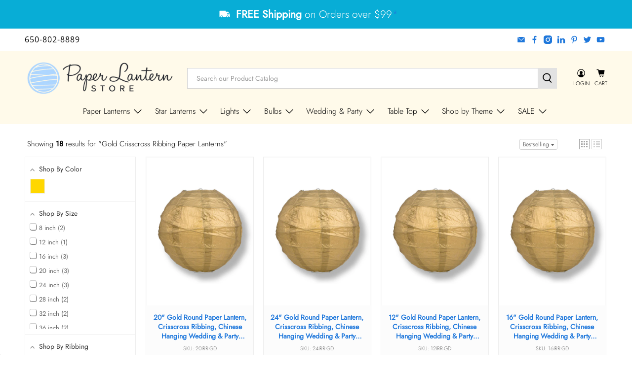

--- FILE ---
content_type: application/javascript; charset=utf-8
request_url: https://searchanise-ef84.kxcdn.com/preload_data.9L1e6I5v9L.js
body_size: 9105
content:
window.Searchanise.preloadedSuggestions=['nylon lanterns','mercury glass ornaments','parasol umbrella','paper lanterns','mercury glass','hand fans','star lanterns','paper lantern','white paper lanterns','nylon lantern','string lights','paper flowers','star lantern','christmas ornaments','luminary bag lights','paper parasols','outdoor lanterns nylon','20 inch paper lantern','halloween lanterns','paper fans','paper parasol','silk lantern','paper umbrellas','candle holder','pink lantern','hand fan','outdoor lanterns','glass bottles','silk lanterns','moravian star','pom poms','green paper lanterns','blue paper lantern','battery operated lanterns','christmas lanterns','red paper lanterns','red lantern','24 inch paper lantern','battery operated lights','pom pom','fairy lights','chinese lanterns','pink lanterns','paper star lantern','white paper lantern','gold lanterns','orange paper lanterns','16 inch paper lantern','lantern lights','black lantern','rose gold','paper star','mercury glass ornament','face mask','yellow paper lanterns','white lantern','rose quartz','cherry blossom','blue lantern','purple paper lantern','chinese new year','beige paper lantern','mason jars','6 inch paper lanterns','paper flower','mercury ornaments','white lanterns','votive holder','glass bottle','paper lantern lights','blue lanterns','oval paper lantern','paper umbrella','baby shower','gold paper lanterns','led lights','table runners','paper snowflake','paper fan','yellow lantern','japanese lanterns','red lanterns','crepe paper','pink paper lantern','tissue paper flowers','bud vases','paper stars','36 paper lanterns','fine line','solar lanterns','purple lanterns','14 inch paper lanterns','floor lamp','tea lights','tissue paper poms','weatherproof star','marquee light letter','saturn paper lantern','luminary bag','serenity blue','18 inch paper lantern','bud vase','large paper lanterns','vintage glass bottle','pendant cord','green lanterns','ivory paper lanterns','gold lantern','remote controlled lights','square paper lanterns','green lantern','12 inch lanterns','green paper lantern','24 paper lantern','led lanterns','48 inch lantern','bulk pack','votive holders','table runner','string light','weatherproof lanterns','red paper lantern','cylinder lanterns','disco ball','glass ornaments','lamp cord','blue paper lanterns','remote control','candle holders','snowflake stars','8 inch round lantern','honeycomb balls','mason jar light','black paper lantern','unique shaped paper lanterns','white star lantern','hot air balloon','solar operated','outdoor string lights','metal lantern','candle lantern','round paper lanterns','oval lantern','shimmering nylon lantern','white nylon lanterns','30 round paper lanterns','gold star','orange lanterns','paper hand fans','white star','outdoor lantern','vietnamese silk lantern','hot air balloon lanterns','lace lantern','orange lantern','30 inch paper lantern','beehive lantern','table lamp','water blue','outdoor lights','best sellers','nylon parasol','face masks','navy blue lanterns','gold mercury glass','hot pink','chinese lantern','bar coaster sticker','snowflake lanterns','teal paper lanterns','paddle fans','brown paper lantern','42 inch paper lanterns','turquoise paper lantern','round paper lantern','24 paper lanterns','paper star lanterns','yellow paper lantern','led light bulbs','outdoor single socket','cherry blossom lanterns','beige lantern','white parasol','paper lantern 12 in','pennant banner','e12 light bulb','paper parasol umbrella','48ft string outdoor lights','silver mercury glass','4 inch paper lantern','patterned paper lanterns','navy blue','bulk assorted','orange paper lantern','solar lights','party pack','4th of july','fantado moonbright','lavender paper lantern','halloween lantern','jumbo paper lanterns','lamp shade','mercury ornament','lights for paper lanterns','crisscross paper lantern','accordion paper lantern','4 paper lantern','black and white','pink paper lanterns','cord kit','baby blue','gold paper lantern','patterned lanterns','battery operated','lunar new year','mini lanterns','sea green','hardwire ceiling pendant light fixture cord kit','japanese paper lanterns','36 paper lantern','tissue paper','lime green','moon lantern','mini ornaments','vintage glass','paddle fan','lighting kit','triple socket','ivory lantern','pendant light cord','christmas lights','purple lantern','glass vase','light blue paper lantern','silk fans','christmas ornament','blue and white','large paper lantern','blowout sale','lantern light','weather proof','mardi gras','omni360 omni-directional','marquee letter','emerald green','table top','metal lanterns','table top lantern','nylon parasols','mason jar lights','sky lanterns','dark blue','mercury glass vase','30 paper lantern','black paper lanterns','black lanterns','mercury glass candle holder','16 inch paper lanterns','star paper lanterns','dahlia paper star lantern','fabric lanterns','12 inch white paper lanterns','christmas paper lanterns','light kit','silver paper lanterns','square lanterns','paper lantern string lights','fall paper lanterns','silk hand fans','pendant light','football lanterns','fuchsia paper lanterns','plastic lanterns','paper lanterns with lights','mint green','table lantern','small lanterns','led string lights','pink parasol','42 paper lantern','wire expanders for paper lanterns','garlands and banners','7 point star','mercury glass votive','40 inch parasol','10 paper lantern','snowflake lantern','white round paper lanterns','battery lights','single socket','centerpiece lantern','square lantern','vietnamese lantern','serenity blue paper lanterns','tissue paper flower','party packs','white round paper lantern','floral lanterns','floor paper lantern','string light shades','light blue','paper garland','table cloth','silk fan','10 light string','18 inch round paper lanterns','cool mint','moravian stars','vintage glass bottles','white nylon lantern','bulk parasols','red star','jumbo lantern','fine line lantern','easter paper lanterns','white round','yellow lanterns','glass ornament','lemon yellow','floating lanterns','burgundy lanterns','pink glass','star paper lantern','edison light bulbs','fishing line','bamboo lantern','foam flowers','lace lanterns','60 inch paper lantern','waterproof lanterns','velvet red','8 nylon lantern','red nylon lanterns','japanese lantern','scallop parasol','turquoise blue','bulb socket','glass vases','36” paper lanterns','24” paper lanterns','red nylon lantern','bulk parasol','paper luminary bags','weather proof lanterns','all clearance items','globe lantern','bakers twine','red star lantern','black lace','paper hand fan','luminary bags','cord only','pennant banners','st patricks day','tea light','table lanterns','lace parasol','flower lantern','folding hand fans','polka dot','wine bottles','mini mercury glass ornaments','heart ornament','purple paper lanterns','tissue paper pom pom','parasol umbrellas','warm white','light bulb','round lantern','hako paper lantern','bulb shade','white nylon','coral paper lanterns','e12 cord','blue and white paper lanterns','metal shade','paper pinwheels','dusty sand rose','lights for lanterns','peach lantern','pink coral','saturn lantern','crepe streamers','mercury glass votives','paper lantern with lights','36 inch lantern','white 20 paper lanterns','valentines paper lanterns','gold votives','printed paper lantern','paper doilies','papaya paper lantern','honeycomb ball','gold stars','round white lantern','valentines day','blue star','plug in string paper lanterns','personalized hand fans','10 nylon lanterns','32 inch paper parasol','glass candle holder','light cord','white paper parasol','led light','20 pack paper lanterns','string light shade','votive holder glass','s14 bulbs','flameless candles','16 paper lanterns','6 inch lantern','tissue pom poms','24 inch lantern','chinese new year lanterns','vintage mercury glass candle holder','40 inch paper lantern','green paper','outdoor star','beige ivory','gold vase','string lanterns','crisscross ribbing','red nylon','disco balls','light cords','extension cord','14 paper lanterns','mabel glass bottles','floral paper lanterns','marquee light','8 inch nylon lanterns','mercury glass silver','star lights','floor lamp shade','black parasol','votive candle holder','assorted sizes','10 inch paper lantern','dark blue paper lantern','animal paper lantern','black and white paper lanterns','nylon umbrella','light pink','cylinder lantern','e26 outdoor bulb','glitter lantern','ivory paper lantern','silver mercury glass ornaments','4th of july decorations','pendant light kit','24 in pink lantern','gold ornaments','lantern string lights','floating sky lanterns','hanging paper lanterns','weatherproof lantern','white stars','christmas lantern','red white and blue','4 inch lanterns','battery powered','silver lantern','tissue flowers','moroccan lanterns','water blue paper lantern','lantern cord','light bulb shade','parasol bulk','rose petals','brown paper lanterns','hurricane lantern','rice paper','votive candle holders','12 nylon lantern','g40 bulbs','32 inch paper lantern','graduation lanterns','hanging lanterns','red parasol','bulk paper fans','baby blue paper lantern','silver lanterns','bulk pack 10-pack 32','gold candle holders','blue star lantern','white cord','silver star','folding fans','red mercury glass ornaments','paper pom poms','bulk lanterns','flying lanterns','white fans','eyelet paper lanterns','jute cord','outdoor paper lanterns','vinyl lanterns','28 paper parasol umbrella','green nylon lanterns','lighted paper lanterns','royal blue','teal lantern','grey paper lantern','battery light','shade cover','g40 globe light','3 inch paper lanterns','teal green','mercury votive','pink vase','gold mercury','halloween paper lanterns','paper lanterns cylinder','led candles','silk hand fan','stella vintage','led lantern','blowout lanterns','solar string lights','luminaria bags','blue nylon lanterns','rose quartz pink','ultimate 20-piece','polka dot paper lantern','unique lanterns','led lights for paper lanterns','fairy light','20 white paper lantern','replacement bulbs','arctic spa blue','led bulbs','bulb socket extension','rope lights','32 parasol umbrella','jumbo paper lantern','green star','light blue lantern','christmas star lantern','thanksgiving paper lantern','paper lantern light','white star lanterns','bulk pack parasol','pearl votive','royal purple','world globe','light shade','lamp shades','orange nylon','commercial grade outdoor pendant light lamp cord','14 nylon lanterns','paper lantern cords','large lanterns','patio lights','led tea lights','white paper','tissue paper pom poms','battery powered lanterns','14 inch red nylon','sea green lantern','48 paper lantern','emerald green paper lantern','pink lights','heart ornaments','holiday lanterns','black star','dark green','kissing balls','outdoor star lanterns','glass christmas ornaments','paper parasols 32','light blue paper lanterns','christmas tree ornaments','christmas star','nylon white','14 inch gold','gold star lantern','pagoda lanterns','dusty sand','20 paper lanterns','paper straws','even ribbing','dark purple','shimmering nylon','persimmon lanterns','glass bud vases','yellow nylon','36 inch paper lantern','lantern hanging','navy paper lanterns','cylinder paper lantern','white paper lantern round','mini string lights','vintage ornaments','e12 bulb','green lights','hanging lantern','32 inch parasol','place card holders','bulk paper lanterns','28 inch paper parasol','gray paper lanterns','6 paper lantern','teal lanterns','egg paper lantern','e26 bulb','cordless light','plastic star','velvet red lanterns','10 inch nylon lanterns','wire frame','nylon umbrellas','parasol umbrella bulk','pendant light lamp cord','8 paper lantern','rainbow lantern\'s','blue nylon','tabletop lanterns','light pink paper lanterns','gold mercury glass ornaments','saturn lanterns','25 ft pendant light','paper lantern string','gold votive','moon bright','large lantern','green parasol','battery lantern','black fan','animal print','ez fluff','accordion lantern','kawaii paper lantern','pom pom flowers','ava mercury glass ornaments','hang on bulb','hardwire cord kit','outdoor star lantern','paper shade','easter decorations','cotton ball string lights','center piece','dusty rose','20 inch paper lanterns','paper lantern string light','new years','hot pink lantern','white paper star','square paper lantern','12 paper lanterns','navy blue paper lantern','20 paper lantern','gold mercury ornaments','paddle paper hand fans','oval egg','mini paper lanterns','vintage mercury glass','white shimmering nylon lantern','mardi gras lanterns','charger plates','fairy string lights','folding fan','wall decor','crepe paper streamer','fine line premium','16 paper lantern','snow flake','purple lights','patriotic 4th','multi color','wedding umbrellas','orange nylon lanterns','12 paper lantern','wire expander','12 inch nylon lanterns','blue parasol','bulb protector','blue lights','criss cross','yellow parasol','red white blue','paper bag lanterns','20 black paper','white fan','christmas tree','led string lights plug in','light kits','paper lanter','paper luminaries','purple parasol','tea light holder','mercury glass heart ornaments','mercury glass candle holders','red silk lantern','wedding parasol','mini mercury','shatterproof bulbs','color paper lanterns','fine line paper lantern','solar powered','shatterproof led bulbs','durable nylon lantern','4 paper lanterns','hang on bulb wire expanders','sage green','tea party','paper pom pom','green star lantern','paper lantern lamp','red fan','lanterns nylon','orange star 3-pack','pendant cord kit','peach lanterns','patio metal light bulb shade','pastel paper lanterns','green nylon','chair sashes','illuminated lanterns','walking stick','cinco de mayo','pom pom garland','hurrican candle lantern','free shipping','dark green paper lanterns','mercury gold','fuchsia rose paper lantern','white mercury glass','table top lanterns','hand fans for weddings','gold doilies','paper lantern star','12 nylon lanterns','solar light','glass jars','table lamps','battery operated star lanterns','wide mouth','paper lanterns 3 pack','beehive lanterns','outdoor pendant','pendant lamp cord','small paper lanterns','koi fish','warm white lantern','bulk pack lanterns','flower pom pom','purple star','led paper lantern','cordless lantern','parasol nylon','remote control lights','colored glass bottles','bulb cage','glass lantern','cork wine bottle lights','white umbrellas','light string','lanterns with lights','baseball lantern','outdoor stars','blue glass','beige paper lanterns','red fans','20 round paper lanterns','tahiti teal paper lantern','lime green paper lanterns','umbrella bulk','shaped lanterns','paper lantern white','mercury glass mini ornaments','pink star','lamp base','e12 light bulbs','lace doilies','glass bottle with cork','swag light kit','tissue pom pom','jack o lantern','outdoor cord','16 round paper lantern','black star lantern','floral lantern','red and white','purple nylon lantern','ceiling light','quasimoon paper','butterfly lanterns','8 inch paper lanterns','8 nylon lanterns','paper lamp shade','pink star lantern','lantern for weddings','beige parasol','20 inch lantern','tassel garland','nylon chinese lanterns','kissing ball','lamp cord kit','mercury glass candle','lemon yellow round lanterns','fantado string lights','outdoor round white lanterns','brown lantern','wire frame expanders','green ornaments','white round paper lantern even ribbing chinese hanging wedding & party decoration','purple nylon','pink mercury glass','tea light holders','24 inch paper lantern white','5 point star','nylon pack','silver marquee light letter','3 pack star','led battery','bridal shower','battery operated lights for lanterns','rose gold paper lantern','outdoor light','printed lanterns','chartreuse green','small paper star lanterns','cool white','pink nylon','vietnamese lanterns','lighted lanterns','christmas decorations','sky lantern','criss cross ribbing','violet paper lantern','candle votives','vintage votive','gold vases','nylon lantern white','pagoda lantern','pink vases','vintage bottles','mercury glass heart','string lights with lanterns','tahiti teal','variety pack','luminaries bags','sports lanterns','green 20 inch lanterns','nylon round lantern','white parasols','diy kits','floor lamps','off white','bamboo fans','led paper lantern lights','kid craft project','weatherproof star lantern lamp','tissue paper tassel','pink bottles','extra large','paper bags','treat bags','gold star lanterns','bulk pack 100','marquee lights','unique shape','pumpkin lanterns','g50 led','battery powered lights','rectangle paper lanterns','40 paper umbrellas','paper pinwheel','bee hive','lamp kit','orange lights','green nylon lantern','colored glass','summer lanterns','asian lantern','roseate coral','battery operated paper lanterns','wood fan','red lights','pattern paper lantern','star light','snowflake paper lantern','red and white lantern','feather fans','wine bottle lights','wedding favors','tissue flower','white hand fan','led mason jar lights','solar lantern','royal blue paper lanterns','graduation decoration','lantern stand','mercury glass gold','gold yellow','blow out sale','mercury glass christmas ornaments','shaped paper lanterns','6 paper lanterns','e26 shade','pink nylon lantern','under the sea','paper parasol umbrellas','globe lights','beige lanterns','burgundy paper lanterns','mini ornament','8 inch lanterns','dragon design','star of','red mercury glass','white string lights','best seller','pink nylon lanterns','triangle flag pennant banner','persimmon orange','animal lantern','metal light bulb shade','gold paper','4 inch paper lanterns','wedding fans','silver votive','paper lamp','star string lights','red ornaments','white paper fans','9 point star lantern','fall decor','mercury vase','coral lanterns','premium paper lantern','light purple','lantern kit','nylon lanterns white','mirror ball','clearance lanterns','incandescent st58','tissue lantern','red star lanterns','flower lanterns','blue nylon lantern','30 inch lantern','extra large white paper lanterns','blue and white lanterns','kids face masks','solar lights for yard','24 white paper lanterns','papaya round','mini lights','beige paper','led lantern light kit','floor lantern','22 paper lantern','oval egg shaped paper lantern','oval lanterns','lavender lantern','24 inch paper lanterns','fabric lantern','bulk umbrella','cord kit dimmer','vietnamese silk','halloween paper lantern','nylon chinese lantern','diy kit','milk glass','red paper','outdoor string','12 round lanterns','vintage vase','pink fans','7 point star lamp','bottle lights','kids lanterns','outdoor solar lanterns','flower pom poms','fuchsia lantern','plum paper lanterns','cake stand','rose quartz paper lantern','silver paper lantern','white eyelet paper lanterns','pendant lamps and bulbs','16 inch paper lantern green','how to hang paper lanterns','light cord kit','cream lantern','white paper parasol umbrella','orange parasol','blow out','diamond lantern','st patrick\'s day','beach ball','metal frame expander','round even ribbing','indoor string lights','glass votive holders','silver mercury ornaments','10 inch nylon','burnt orange','ivory parasol','vietnamese silk lanterns','fairy lights with timer','lantern pack','ornaments glass','10 inch lanterns','12 inch paper lanterns','incandescent string lights','blue silk lantern','white moravian star','yellow nylon lanterns','20 inch parasol','24 nylon lantern','wall flower','neon green','blue fan','outdoor lighting','gray paper lantern','white chinese lanterns','light socket','persimmon paper lanterns','blue mason jars','moonbright 12-led omni360 lantern light','star garland','18 paper lanterns','sky blue','lantern lamp','lantern white 12','mocha paper lanterns','remote light','rosette fan','3 socket cord','paper string lights','chinese paper lantern','white 24 paper lanterns','coral paper lantern','bulb protector cage','bird cage','paper lantern pack','pink flower','earth lantern','liberty print','lantern light kit','lantern string','nylon fans','20 inch even ribbing','tan paper lanterns','white paper star lanterns','rose paper lantern','remote lights','6 inch nylon lanterns','pink paper','serenity blue paper lantern','red umbrella','red lantern light','gold nylon','crochet doilies','outdoor weatherproof','triple socket cord','gold nylon lantern','organza bags','arctic spa','jumbo lanterns','halloween lights','white umbrella','pink fan','led paper lanterns','yellow paper','light shades','14 inch round','mercury glass ball ornaments','new year','24 pink lantern','light lime','led set','thanksgiving lanterns','white fairy lights','lighting kits','pendant light cord kit','easter lantern','mercury candle holder','red round paper lantern even ribbing chinese hanging wedding & party decoration','led lantern lights','italian crepe paper','paper lantern pendant light cord kit','mason jar lid lights','yellow orange','nylon bulk pack','linen lantern','tree ornaments','outdoor nylon lanterns','mini mercury ornaments','premium fine line paper lantern','flower ball','mini lantern','fine line premium paper lantern','hanging lights','maroon lanterns','green glass','vintage vases','blue bottles','6 nylon lanterns','teal paper lantern','round lanterns','paper placemats','warm light','beige nylon','nylon party pack','bulb g40 e12','pattern lanterns','chinese paper lanterns','mason jar lid','custom paper lanterns','electrical swag light kit','oval shaped','mercury glass vases','decorative bottles','paper latern','metal frame','4 nylon lantern','ul listed','heart lanterns','hot air','fantado moonbright 12-led multi-function remote controlled light for paper lanterns warm white battery powered','cool mint green','multi colored hanging paper lanterns','mercury glass ball ornament','14 paper lantern','multi-color lanterns','white paper lanterns bulk','and 1=1 or','parasol pack','4 nylon lanterns','black and gold','grass green lantern','round paper lantern even ribbing chinese hanging wedding & party decoration','tissue pom','nylon paper lanterns','traditional chinese lantern','in stock','e26 bulbs','color changing','extra sturdy','mercury glass ornaments silver','dark blue lantern','12 inch paper lantern','apple green','animal lanterns','hand fans wedding','pinwheel fans','tropical lanterns','10 pack string light sold separately','marsala burgundy','roseate lantern','lantern stick','battery operated lantern','new lanterns','glass candle holders','small lantern','candle lanterns','paper star lights','foam flower','18 paper lantern','paper lantern kit','easter lanterns','red bulb','24 in paper lantern','hot air balloons','lights battery','round lights','small paper lantern','white patio string lights','animal face','how to assemble a paper lantern','ta lanterns','24 inch round paper lantern','mercury votives','battery lanterns','copper lanterns','globe paper lanterns','cotton candy','lantern party pack','outdoor string light','parasol scallop','nylon white lanterns','submersible led','tea light lantern','floating candles','back drops','4 inch paper lantern string lights','votive set','red paper star','outdoor socket','hanging paper fan','halloween string lights','guide wire','beehive paper','cream lanterns','luau tropical','tissue paper flower pom pom','gold candle holder','lace fans','5 point star lantern','pendant lights','metallic lantern','8 paper lanterns','oval paper','multi size pack paper lantern\'s','red led','14 inch nylon lanterns','purple star lantern','24 inch white paper lanterns','lace umbrella','table numbers','rainbow parasol','plastic star lantern','vintage pink','nylon red lantern','wine bottle','christmas paper lantern','hanging light','tabletop lantern','white snowflake','world globe paper','plastic lantern','purple string lights','rice paper shade','pattern lantern','10 light string light','printed lantern','white paper star lantern','flying paper lanterns','solar paper lanterns','neon lantern','table cloths','20 inch nylon lantern','lavender paper','long shaped paper lantern','grass green','42 inch paper lantern','starry sky','july 4th','parasols bulk','mason jar pendant light kit','32 in paper parasol','earth globe','bulk pack lantern','paper rose','round white paper lanterns','flower petals','lantern bags','gold mercury glass votives','plum purple','purple fan','e26 cord','bulk nylon lanterns','remote control lantern light','fall lanterns','mercury glass balls','star lanterns outdoor','grey lantern','maroon paper lantern','hanging cord','place card holder','28 inch premium paper parasol','shipping cost','lace fan','6 inch lanterns','16 inch lanterns','white round 12','small star lantern','nylon hand fans','26 inch paper lantern','battery string lights','world map','kids masks','floor lamp shades','white hand fans','10 paper lanterns','peach paper lantern','rose lantern','gemstones acrylic crystal wedding table scatter confetti vase filler','pink parasol umbrella','ivory lanterns','brown lanterns','papaya round paper lantern','nylon pink','outdoor bulbs','spring lanterns','8 inch paper lantern','vintage bottle','feather fan','11 paper lantern','white pom pom','tissue paper tassels','blue paper','silver stars','tapestry wall','patio light','nylon blue','oval paper lanterns','pink round paper lantern','blue vase','24 round paper lantern','wide mouth mason jars with lights','lanterns light','pillar candle','navy lantern','8 inch nylon lantern','parasol paper','luminary lights','chair covers','paper lantern party pack assorted sizes','white items','gray lanterns','red chinese lantern','red mercury','multi color pack','20 inch lanterns','accordion paper lantern balls','paper bag','blank fans','irregular ribbed','paper lanterns white','long paper lantern','large white paper lanterns','paper lantern cord','white paper lanterns round','large oval lantern','holiday paper lanterns','light purple lanterns','marquee light number','nylon lanterns 8','vintage glass candle holder','paper folding fans','star lantern white','cinco de mayo fiesta decorations','black nylon','day of the','white chinese','party string lights','fuchsia paper lantern','cord kits','shimmering nylon lantern even ribbing durable hanging','10” paper lanter','24 inch star','yellow umbrella','animal print lanterns','hurricane candle holder','outdoor bulb','light lime green','tall paper lanterns','large paper flowers','christmas stars','silver votives','edison bulb','fish lantern','pattern paper lanterns','table number','pink star lanterns','paper floor lamp','14 inch paper lantern','16 nylon lanterns','bulk pack 12','star ornaments','copper lantern','lace paper lanterns','candelabra base bulbs','weatherproof moravian star','outdoor solar','oblong lantern','pink umbrella','moravian weatherproof','paper butterfly','orange star','paper table','white saturn paper lantern','pink umbrellas','orange nylon lantern','bistro lights','light up','parasol umbrella sun protection','scallop blossom','e26 light','hanging fans','globe lanterns','turquoise lantern','lantern holder','led candle','led remote','bf vase','15 ft lamp cord','mercury christmas ornaments','pink votives','red stars','vase filler','blue white','cloud lanterns','e12 bulbs','lanterns water','red chinese lanterns','flower vase','battery operated string lights','shaped paper lantern','turquoise paper lanterns','led christmas lights','party favors','e12 base','pumpkin lantern','weatherproof stars','nylon lantern red','chevron lanterns','fantado string light','patio string lights','water lantern','spa blue','paper lanterns string lights','battery operated light','3 paper lantern','extra large paper lanterns','tissue poms','white parasol paper','umbrellas paper','rectangular paper lanterns','giant flower','mason jar light kit','red ornament','jumbo nylon lanterns','marquee letters','mercury glass christmas decoration','lemon chiffon','decorative glass bottles','12evp pink','solar powered lanterns','personalized fans','square nylon lanterns','led string','gold fan','gold mercury glass vase','led lantern light','star lantern triple-socket','christmas la terns','black fans','24 yellow paper lantern','patriotic celebration','22 inch paper lantern','pendant kit','rope light','indian decor','white mercury','paper lantern animal face diy','yellow fans','white paper umbrella','red velvet','shape lanterns','48 inch paper lantern','irregular ribbed nylon lanterns','mini mercury glass','gold fans','beige ivory round paper lantern','giant lantern','fantado wide mouth color mason jar w handle','dark blue lanterns','pink mason jar','white criss cross paper lantern','basketball lantern','paper tassels','round nylon lanterns','black and white lanterns','remote controlled led lights','dimmable string lights','long lanterns','dark blue paper lanterns','24 round paper lanterns','nylon lantern 12','wire expanders','bulk 20 inch paper lantern','navy blue paper lanterns','waterproof lantern light','ball ornaments','12evp orange','paper lanterns with led lights and remote','lantern cords','paper snowflake lantern','flower vases','red string lights','blue string lights','red hand fans','black light','silk lanterns vietnamese','hanging kit','10 socket outdoor commercial string','lighting for paper lanterns','glass lanterns','lantern string light','patio string light','blue round paper lanterns','glass ball ornaments','20 inch paper lanterns bulk','light blue lanterns','christmas string lights','paper lanterns bulk','outdoor lamp cord kit','pink oval','lantern with light','wedding lanterns','nylon red','yellow chinese','10 nylon lantern','12 inch nylon lantern','white diamond','hot pink paper lantern','red white blue lantern lights','14 round paper lanterns red','caroline mercury silver','pizzelle paper star','red pom pom','blowout fan','white beehive','rose quartz lantern','lantern bulb','brown paper','periwinkle blue','white round lantern','baseball lights','mauve paper lantern','floor lanterns','glass bottles with cork','green fan','blowout bulk pack','teal green lantern','assorted lanterns','rabbit lantern','blush pink','blue round','light lamp cord kit','6 white lantern','nylon green','light green lantern','led bulb','6 inch nylon','over 40 inch paper lantern','bulk white lanterns','paper balls','paper leaves','paper lantern led','lantern paper','cloth lanterns','white lace','table covers','value packs','nylon lanterns sale','clear bottles','glass mercury ornaments','clearance paper lanterns','paper poms','star lantern cord','24 nylon lanterns','gray paper latern','summer paper lanterns','flower paper lantern','gift bags','red tassel','e12 led bulb','paper garlands','wood panel hand fan','silver metallic','5 pack lantern','40” paper umbrellas','beehive paper lantern','outdoor lanterns nylon 8','patio light bulb shade','turquoise lanterns','shimmering nylon lanterns','20 nylon lantern','glass jar','8 round paper lantern','air balloon','led disk lights','plug in','bamboo fan','vintage votive candle holders','pink paper parasol','printed paper lanterns','party pack nylon','nylon lantern packs','fine line premium paper lantern pendant light cord kit','pink votive','double socket cord kit','paper plates','spherical dome','letter o','hristmas ornaments','hanging outdoor lantern','outdoor led lights','dragon cloud','light letter','blue mason jar','nylon lantern bulk','mercury glass ball','bulk paper parasol','happy birthday','36” oval paper lanterns','animal face diy','unique shaped lanterns','swag kit','christmas decor','32 paper parasol','gold mercury glass candle holders','black paper','pink pom poms','pink candle holder','beige ivory paper lantern','fuchsia paper','white paddle fans','tea light candle holders','3-pack cluster','glass votives','16 inch paper lantern bulk','blue & white','paper lantern with light','moon lanterns','mercury glass votive holders','pendant lamp','paper circle garland','black white','solar fairy lights','gold paper lanterns 50','coral lantern','luminary lantern bags','pine cone','table paper lanterns','fish lanterns','pink shimmering lantern','mini glass ornaments','hand fan for weddings','beach lantern','pink flowers','shimmer nylon','patterned paper lantern','golden yellow','triangle flag pennants','fabric cord','10 paper lanter','blue and white paper lantern','frame expander','cherry blossom parasol','weatherproof star lantern','sun protection umbrellas','12” round lanterns','g50 e12','led string light','rose gold lanterns','25 watt edison bulb','clear glass bottles','bulk hand fans','duty blue','submersible lights','lights with timer','40 inch lantern','soccer ball','burgundy lantern','battery led','sequin table runner','e26 base','outdoor led','white silk','purple violet','20 white lanterns','floral paper lantern','eyelet lantern','clear votives','organza table runner','7 inch lantern','navy lanterns','4 inch vase','hako lantern','hanging paper stars','snowflake star','clear votive holders','large star lantern','yellow even ribbing paper lanterns','blue mercury glass','paper lantern set','gray lantern','light covers','box lanterns','10 count string lights','100 pack paper lanterns','astra blue','silk flowers','rainbow lantern','multi-point paper star lantern lamp','cobalt blue','wood lantern','birthday paper lanterns','e17 bulb','globe string lights','parasol umbrella nylon','glitter stars','paper lanterns stars','letter a','10 inch white paper lanterns','polka dot lanterns','patio metal light bulb shade for outdoor commercial string lights','velvet rose','red paper parasol','blue umbrella','green round paper lantern','4 inch nylon lanterns','charger plate','edison bulbs','lemon yellow chiffon','thanksgiving paper lanterns','purple fans','blowout ez fluff','bulk pack nylon','cherry blossom lantern','paper lamp shades','nylon sale','light pink lanterns','red bulbs','tissue festooning','light lamp cord','10”white paper lanterns','fleur de lis','plastic bulb protector','lavender lanterns','16” paper lanterns','lights with remote','silver mercury','burlap lanterns','e17 base','battery operated star','jumbo round paper lantern','e12 c7 base','floating orbs','30 inch star','paper lantern lights remote','rose gold votives','18 nylon lanterns','e12 socket','outdoor nylon','burlap table runners','c7 globe bulbs','asian lanterns','sunflower lantern','long lantern','ornament mercury','string lights led','outdoor pendant light','round paper','large oval','string light bulbs','orange paper','battery tea lights','4 round paper lantern even ribbing hanging decoration 10 pack','green fans','fourth of july','paper parasol umbrella scallop blossom shaped with elegant handle','italian themed','snowflake ornament','colored bottles','orange coral','tissue paper pom','paper lantern pink','square shaped paper lantern','3 light cord','lamp kits','nylon chinese','moroccan style','20 parasol umbrellas','tealight candle holder','hurricane candle lantern','4 round paper lantern','oval shape','rice paper lantern','day of the dead','starry night','paper doilies placemats bulk','paper lanterns green','gold round','2 inch christmas bulbs','14 nylon lantern','pink string lights','sale paper lantern','8 round paper lanterns','heart lantern','tea light candles','grass greenery','egg shaped','clear item','e12 led','red silk','cylinder paper lanterns','cotton ball','mini string light','red round paper lanterns','globe paper lantern','paper lantern kits','disco ball motor','ultimate 20-piece lantern','white round paper lantern even ribbing','24 red paper lantern','amber string lights','yard and patio lights','dimmable cord','10 in white paper lantern','teal lantern 12','orange round','16 white paper lantern','42 paper lanterns','nylon lantern pink','3” paper lantern','sky blue lantern','egg shaped paper lanterns','pendant lamp cord kit','11 watt bulbs','silk parasol','24 inch white paper lantern','flameless candle','hanging candle holders','single paper lantern kit','outdoor christmas lanterns','hanging led battery','glass ball','red round lantern','accordion lanterns','tree topper','20 round paper lantern','wood fans','violet lanterns','pattern 5 point star lanterns','gold yellow lantern','tree lights','cake stands','lanterns with cord','18 inch nylon lanterns','black umbrella','nylon string lights','string lantern','clear vase','string paper lantern','print lanterns','bulk pack 50','6 pack mercury','nylon lantern string','star gold','pink round','mint lantern','green hand fans','emerald lantern','outdoor cord kit','s14 bulb','4” paper lantern','clear glass','baby blue paper lanterns','blue silk lanterns','light bulb shades','gold moravian star','round nylon lantern','paper lantern sizes','table decorations','outdoor christmas lights','battery lights for lanterns','beige nylon lantern','8 inch nylon','16 pink paper lanterns','48 white paper lantern','paper pompoms','large mercury glass ornaments','chinese fans','16 inch white paper lantern','shatterproof bulb','paper shades','white 12 inch paper lanterns','shimmering lantern','blue pom poms','hanging string','16 inch lantern','striped paper lanterns','red parasols','hanging light paper lantern','3 pack cluster','hanging light kit','drinking glasses','gold nylon lanterns','black cord','5 inch paper lantern','luminaria lights','halloween garland','nylon parasol umbrella','tissue paper garland','sale lights','blue pom','light for paper lanterns','arcadia teal','36 white paper lantern','on lighting kit','led remote control'];

--- FILE ---
content_type: text/javascript;charset=UTF-8
request_url: https://searchserverapi.com/getresults?api_key=9L1e6I5v9L&q=&sortBy=sales_amount&sortOrder=desc&restrictBy%5Bshopify_market_catalogs%5D=18583420987&startIndex=0&maxResults=50&items=true&pages=true&categories=true&suggestions=true&queryCorrection=true&suggestionsMaxResults=3&pageStartIndex=0&pagesMaxResults=50&categoryStartIndex=0&categoriesMaxResults=24&facets=true&facetsShowUnavailableOptions=false&recentlyViewedProducts=&recentlyAddedToCartProducts=&recentlyPurchasedProducts=&ResultsTitleStrings=3&ResultsDescriptionStrings=0&collection=gold-crisscross-paper-lanterns&timeZoneName=UTC&shouldSaveCollectionViewToAnalytics=true&output=jsonp&callback=jQuery37107641754578862172_1769068166214&_=1769068166215
body_size: 5466
content:
jQuery37107641754578862172_1769068166214({"totalItems":18,"startIndex":0,"itemsPerPage":50,"currentItemCount":18,"shopify_collection":{"collection_id":"168194801723","title":"Gold Crisscross Ribbing Paper Lanterns","translations":"","products_sort":"best-selling","default_title":"Gold Crisscross Ribbing Paper Lanterns"},"is_collection_mode":"true","suggestions":[],"items":[{"product_id":"4701008822331","original_product_id":"4701008822331","title":"20\" Gold Round Paper Lantern, Crisscross Ribbing, Chinese Hanging Wedding & Party Decoration","description":"","link":"\/collections\/gold-crisscross-paper-lanterns\/products\/20-gold-round-paper-lantern-crisscross-ribbing","price":"4.5900","list_price":"5.4200","quantity":"1","product_code":"20IRR-GD","image_link":"https:\/\/cdn.shopify.com\/s\/files\/1\/0275\/5133\/4459\/products\/Gold1_bd5adc32-9c72-49f1-b162-8c5e02f0813f_large.jpg?v=1588818367","vendor":"Quasimoon","discount":"15","add_to_cart_id":"41383450607675","total_reviews":"8","reviews_average_score":"5","shopify_variants":[{"variant_id":"41383450607675","sku":"20IRR-GD","barcode":"608938971524","price":"4.5900","list_price":"5.4200","taxable":"1","options":{"Title":"Default Title"},"available":"1","search_variant_metafields_data":[],"filter_variant_metafields_data":[],"image_link":"","image_alt":"","quantity_at_location_39813939259":"99","quantity_total":"99","link":"\/collections\/gold-crisscross-paper-lanterns\/products\/20-gold-round-paper-lantern-crisscross-ribbing?variant=41383450607675"}],"shopify_images":["https:\/\/cdn.shopify.com\/s\/files\/1\/0275\/5133\/4459\/products\/Gold1_bd5adc32-9c72-49f1-b162-8c5e02f0813f_large.jpg?v=1588818367","https:\/\/cdn.shopify.com\/s\/files\/1\/0275\/5133\/4459\/products\/24-gold-round-paper-lantern-crisscross-ribbing-hanging-light-not-included-43_a087db55-b613-4bd7-963b-7f5669260d9d_large.jpg?v=1588694971","https:\/\/cdn.shopify.com\/s\/files\/1\/0275\/5133\/4459\/products\/20-gold-irregular-ribbed-paper-lanterns-49_large.jpg?v=1588694971","https:\/\/cdn.shopify.com\/s\/files\/1\/0275\/5133\/4459\/products\/36-beige-ivory-round-paper-lantern-crisscross-ribbing-hanging-decoration-6_fbd7cd01-5744-4200-8a51-c1bd6caea724_large.jpg?v=1588694971"],"shopify_images_alt":["20\" Gold Round Paper Lantern, Crisscross Ribbing, Chinese Hanging Wedding & Party Decoration - PaperLanternStore.com - Paper Lanterns, Decor, Party Lights & More","20\" Gold Round Paper Lantern, Crisscross Ribbing, Chinese Hanging Wedding & Party Decoration - PaperLanternStore.com - Paper Lanterns, Decor, Party Lights & More","20\" Gold Round Paper Lantern, Crisscross Ribbing, Chinese Hanging Wedding & Party Decoration - PaperLanternStore.com - Paper Lanterns, Decor, Party Lights & More","20\" Gold Round Paper Lantern, Crisscross Ribbing, Chinese Hanging Wedding & Party Decoration - PaperLanternStore.com - Paper Lanterns, Decor, Party Lights & More"],"tags":"20-inch[:ATTR:]Active[:ATTR:]availableonline[:ATTR:]Customizable[:ATTR:]goirripala[:ATTR:]Gold[:ATTR:]Hand-Crafted[:ATTR:]NOBULKNOBUNDLE[:ATTR:]Non-Bulky Items[:ATTR:]NONBFCM[:ATTR:]NONBFCM2[:ATTR:]OTC[:ATTR:]Outdoor Use[:ATTR:]Paper[:ATTR:]Preorders 228[:ATTR:]Primary SKU[:ATTR:]REGULAR[:ATTR:]Retail Friendly - Hanging[:ATTR:]Shop By Color - Gold[:ATTR:]Shop By Color - Gold Lanterns[:ATTR:]Shop By Color Family - Gold[:ATTR:]Shop By Ribbing - Crisscross Ribbing[:ATTR:]Shop By Size - 20 inch[:ATTR:]T1-Lanterns[:ATTR:]WEIGHT:.71-1LB[:ATTR:]YEARENDCLEARANCE","variant_skus":"20IRR-GD","quantity_total":"99"},{"product_id":"4700596895803","original_product_id":"4700596895803","title":"24\" Gold Round Paper Lantern, Crisscross Ribbing, Chinese Hanging Wedding & Party Decoration","description":"","link":"\/collections\/gold-crisscross-paper-lanterns\/products\/24-gold-irregular-ribbed-paper-lantern","price":"6.9500","list_price":"7.9000","quantity":"1","product_code":"24IRR-GD","image_link":"https:\/\/cdn.shopify.com\/s\/files\/1\/0275\/5133\/4459\/products\/Gold1_3d9437f2-86f1-4c43-8586-f770b250b068_large.jpg?v=1614217318","vendor":"Quasimoon","discount":"12","add_to_cart_id":"41384542404667","total_reviews":"8","reviews_average_score":"5","shopify_variants":[{"variant_id":"41384542404667","sku":"24IRR-GD","barcode":"609465206493","price":"6.9500","list_price":"7.9000","taxable":"1","options":{"Title":"Default Title"},"available":"1","search_variant_metafields_data":[],"filter_variant_metafields_data":[],"image_link":"","image_alt":"","quantity_at_location_39813939259":"26","quantity_total":"26","link":"\/collections\/gold-crisscross-paper-lanterns\/products\/24-gold-irregular-ribbed-paper-lantern?variant=41384542404667"}],"shopify_images":["https:\/\/cdn.shopify.com\/s\/files\/1\/0275\/5133\/4459\/products\/Gold1_3d9437f2-86f1-4c43-8586-f770b250b068_large.jpg?v=1614217318","https:\/\/cdn.shopify.com\/s\/files\/1\/0275\/5133\/4459\/products\/24-gold-round-paper-lantern-crisscross-ribbing-hanging-light-not-included-43_650cc678-0b5c-4849-a9f0-977a36d666e3_large.jpg?v=1688646576","https:\/\/cdn.shopify.com\/s\/files\/1\/0275\/5133\/4459\/products\/10-gold-irregular-ribbed-paper-lantern-56_2600c1a2-0073-44e3-8b45-4fcac6f846d0_large.jpg?v=1688646576","https:\/\/cdn.shopify.com\/s\/files\/1\/0275\/5133\/4459\/products\/36-beige-ivory-round-paper-lantern-crisscross-ribbing-hanging-decoration-6_6414da92-9a58-4027-9274-3428614acd94_large.jpg?v=1688646576"],"shopify_images_alt":["24\" Gold Round Paper Lantern, Crisscross Ribbing, Chinese Hanging Wedding & Party Decoration - PaperLanternStore.com - Paper Lanterns, Decor, Party Lights & More","","",""],"tags":"24-inch[:ATTR:]Active[:ATTR:]availableonline[:ATTR:]Customizable[:ATTR:]EBAY8001[:ATTR:]goirripala[:ATTR:]Gold[:ATTR:]Hand-Crafted[:ATTR:]NOBULKNOBUNDLE[:ATTR:]Non-Bulky Items[:ATTR:]NONBFCM[:ATTR:]NONBFCM2[:ATTR:]Outdoor Use[:ATTR:]Paper[:ATTR:]Preorders 228[:ATTR:]Primary SKU[:ATTR:]REGULAR[:ATTR:]Retail Friendly - Hanging[:ATTR:]Shop By Color - Gold[:ATTR:]Shop By Color - Gold Lanterns[:ATTR:]Shop By Color Family - Gold[:ATTR:]Shop By Ribbing - Crisscross Ribbing[:ATTR:]Shop By Size - 24 inch[:ATTR:]SPECIALS[:ATTR:]T1-Lanterns[:ATTR:]WEIGHT:.71-1LB[:ATTR:]YEARENDCLEARANCE","variant_skus":"24IRR-GD","quantity_total":"26"},{"product_id":"4700925984827","original_product_id":"4700925984827","title":"12\" Gold Round Paper Lantern, Crisscross Ribbing, Chinese Hanging Wedding & Party Decoration","description":"","link":"\/collections\/gold-crisscross-paper-lanterns\/products\/12-gold-round-paper-lantern-crisscross-ribbing","price":"2.1000","list_price":"2.4800","quantity":"1","product_code":"12IRR-GD","image_link":"https:\/\/cdn.shopify.com\/s\/files\/1\/0275\/5133\/4459\/products\/Gold1_fd92f067-e696-4e67-b635-ec17c1ff4dd4_large.jpg?v=1614216266","vendor":"Quasimoon","discount":"15","add_to_cart_id":"41384529199163","total_reviews":"8","reviews_average_score":"5","shopify_variants":[{"variant_id":"41384529199163","sku":"12IRR-GD","barcode":"608938971494","price":"2.1000","list_price":"2.4800","taxable":"1","options":{"Title":"Default Title"},"available":"1","search_variant_metafields_data":[],"filter_variant_metafields_data":[],"image_link":"","image_alt":"","quantity_at_location_39813939259":"149","quantity_total":"149","link":"\/collections\/gold-crisscross-paper-lanterns\/products\/12-gold-round-paper-lantern-crisscross-ribbing?variant=41384529199163"}],"shopify_images":["https:\/\/cdn.shopify.com\/s\/files\/1\/0275\/5133\/4459\/products\/Gold1_fd92f067-e696-4e67-b635-ec17c1ff4dd4_large.jpg?v=1614216266","https:\/\/cdn.shopify.com\/s\/files\/1\/0275\/5133\/4459\/products\/24-gold-round-paper-lantern-crisscross-ribbing-hanging-light-not-included-43_e7231cb0-18da-4ba2-829e-768b91342738_large.jpg?v=1614216266","https:\/\/cdn.shopify.com\/s\/files\/1\/0275\/5133\/4459\/products\/12-gold-irregular-ribbed-paper-lanterns-52_large.jpg?v=1614216266","https:\/\/cdn.shopify.com\/s\/files\/1\/0275\/5133\/4459\/products\/36-beige-ivory-round-paper-lantern-crisscross-ribbing-hanging-decoration-6_6592c1df-faac-4cf4-aff8-71c592271460_large.jpg?v=1614216266"],"shopify_images_alt":["12\" Gold Round Paper Lantern, Crisscross Ribbing, Chinese Hanging Wedding & Party Decoration - PaperLanternStore.com - Paper Lanterns, Decor, Party Lights & More","12\" Gold Round Paper Lantern, Crisscross Ribbing, Chinese Hanging Wedding & Party Decoration - PaperLanternStore.com - Paper Lanterns, Decor, Party Lights & More","12\" Gold Round Paper Lantern, Crisscross Ribbing, Chinese Hanging Wedding & Party Decoration - PaperLanternStore.com - Paper Lanterns, Decor, Party Lights & More","12\" Gold Round Paper Lantern, Crisscross Ribbing, Chinese Hanging Wedding & Party Decoration - PaperLanternStore.com - Paper Lanterns, Decor, Party Lights & More"],"tags":"12-inch[:ATTR:]Active[:ATTR:]availableonline[:ATTR:]Customizable[:ATTR:]goirripala[:ATTR:]Gold[:ATTR:]Hand-Crafted[:ATTR:]new-years-sale[:ATTR:]NOBULKNOBUNDLE[:ATTR:]Non-Bulky Items[:ATTR:]NONBFCM[:ATTR:]NONBFCM2[:ATTR:]OTC[:ATTR:]Outdoor Use[:ATTR:]Paper[:ATTR:]Preorders 1031[:ATTR:]Primary SKU[:ATTR:]REGULAR[:ATTR:]Retail Friendly - Hanging[:ATTR:]Shop By Color - Gold[:ATTR:]Shop By Color - Gold Lanterns[:ATTR:]Shop By Color Family - Gold[:ATTR:]Shop By Ribbing - Crisscross Ribbing[:ATTR:]Shop By Size - 12 inch[:ATTR:]st-patricks-day[:ATTR:]T1-Lanterns[:ATTR:]WEIGHT:0-.71[:ATTR:]YEARENDCLEARANCE","variant_skus":"12IRR-GD","quantity_total":"149"},{"product_id":"4700963635259","original_product_id":"4700963635259","title":"16\" Gold Round Paper Lantern, Crisscross Ribbing, Chinese Hanging Wedding & Party Decoration","description":"","link":"\/collections\/gold-crisscross-paper-lanterns\/products\/16-gold-round-paper-lantern-crisscross-ribbing","price":"2.9100","list_price":"3.5000","quantity":"1","product_code":"16IRR-GD","image_link":"https:\/\/cdn.shopify.com\/s\/files\/1\/0275\/5133\/4459\/products\/Gold1_e1d642be-2c33-4df9-8ebe-8fd9e28cd11a_large.jpg?v=1614216170","vendor":"Quasimoon","discount":"17","add_to_cart_id":"41383455424571","total_reviews":"8","reviews_average_score":"5","shopify_variants":[{"variant_id":"41383455424571","sku":"16IRR-GD","barcode":"608938971500","price":"2.9100","list_price":"3.5000","taxable":"1","options":{"Title":"Default Title"},"available":"1","search_variant_metafields_data":[],"filter_variant_metafields_data":[],"image_link":"","image_alt":"","quantity_at_location_39813939259":"75","quantity_total":"75","link":"\/collections\/gold-crisscross-paper-lanterns\/products\/16-gold-round-paper-lantern-crisscross-ribbing?variant=41383455424571"}],"shopify_images":["https:\/\/cdn.shopify.com\/s\/files\/1\/0275\/5133\/4459\/products\/Gold1_e1d642be-2c33-4df9-8ebe-8fd9e28cd11a_large.jpg?v=1614216170","https:\/\/cdn.shopify.com\/s\/files\/1\/0275\/5133\/4459\/products\/img-1913032_large.jpg?v=1614216170","https:\/\/cdn.shopify.com\/s\/files\/1\/0275\/5133\/4459\/products\/16-gold-irregular-ribbed-paper-lanterns-99_large.jpg?v=1614216170","https:\/\/cdn.shopify.com\/s\/files\/1\/0275\/5133\/4459\/products\/6-marsala-burgundy-wine-round-paper-lantern-crisscross-ribbing-hanging-decoration-12_217a2025-5749-43fd-92e5-7dc63b10897c_large.jpg?v=1614216170"],"shopify_images_alt":["16\" Gold Round Paper Lantern, Crisscross Ribbing, Chinese Hanging Wedding & Party Decoration - PaperLanternStore.com - Paper Lanterns, Decor, Party Lights & More","16\" Gold Round Paper Lantern, Crisscross Ribbing, Chinese Hanging Wedding & Party Decoration - PaperLanternStore.com - Paper Lanterns, Decor, Party Lights & More","16\" Gold Round Paper Lantern, Crisscross Ribbing, Chinese Hanging Wedding & Party Decoration - PaperLanternStore.com - Paper Lanterns, Decor, Party Lights & More","16\" Gold Round Paper Lantern, Crisscross Ribbing, Chinese Hanging Wedding & Party Decoration - PaperLanternStore.com - Paper Lanterns, Decor, Party Lights & More"],"tags":"16-inch[:ATTR:]Active[:ATTR:]availableonline[:ATTR:]Customizable[:ATTR:]etsy50050[:ATTR:]goirripala[:ATTR:]Gold[:ATTR:]Hand-Crafted[:ATTR:]new-years-sale[:ATTR:]NOBULKNOBUNDLE[:ATTR:]Non-Bulky Items[:ATTR:]NONBFCM[:ATTR:]NONBFCM2[:ATTR:]OTC[:ATTR:]Outdoor Use[:ATTR:]Paper[:ATTR:]Preorders 720[:ATTR:]Preorders 830[:ATTR:]Primary SKU[:ATTR:]Retail Friendly - Hanging[:ATTR:]SALVAGED[:ATTR:]Shop By Color - Gold[:ATTR:]Shop By Color - Gold Lanterns[:ATTR:]Shop By Color Family - Gold[:ATTR:]Shop By Ribbing - Crisscross Ribbing[:ATTR:]Shop By Size - 16 inch[:ATTR:]T1-Lanterns[:ATTR:]WEIGHT:0-.71[:ATTR:]YEARENDCLEARANCE","variant_skus":"16IRR-GD","quantity_total":"75"},{"product_id":"5030812778555","original_product_id":"5030812778555","title":"BULK PACK (12) 16\" Gold Round Paper Lantern, Crisscross Ribbing, Chinese Hanging Wedding & Party Decoration","description":"","link":"\/collections\/gold-crisscross-paper-lanterns\/products\/16-gold-round-paper-lantern-crisscross-ribbing-bulk-pack-12","price":"34.9200","list_price":"42.0000","quantity":"1","product_code":"16IRR-GD-BP12","image_link":"https:\/\/cdn.shopify.com\/s\/files\/1\/0275\/5133\/4459\/products\/63157_source_1560843878_2839e60d-b600-4922-a2fb-73c6597d2621_large.jpg?v=1616511953","vendor":"Quasimoon","discount":"17","add_to_cart_id":"34189671268411","total_reviews":"0","reviews_average_score":"0","shopify_variants":[{"variant_id":"34189671268411","sku":"16IRR-GD-BP12","barcode":"","price":"34.9200","list_price":"42.0000","taxable":"1","options":{"Title":"Default Title"},"available":"1","search_variant_metafields_data":[],"filter_variant_metafields_data":[],"image_link":"","image_alt":"","quantity_at_location_39813939259":"6","quantity_total":"6","link":"\/collections\/gold-crisscross-paper-lanterns\/products\/16-gold-round-paper-lantern-crisscross-ribbing-bulk-pack-12?variant=34189671268411"}],"shopify_images":["https:\/\/cdn.shopify.com\/s\/files\/1\/0275\/5133\/4459\/products\/63157_source_1560843878_2839e60d-b600-4922-a2fb-73c6597d2621_large.jpg?v=1616511953","https:\/\/cdn.shopify.com\/s\/files\/1\/0275\/5133\/4459\/products\/24-gold-round-paper-lantern-crisscross-ribbing-hanging-light-not-included-43_becde23c-1849-400a-b3f3-e9814bf3e089_large.jpg?v=1688646062","https:\/\/cdn.shopify.com\/s\/files\/1\/0275\/5133\/4459\/products\/10-gold-irregular-ribbed-paper-lantern-56_d05c420b-8c2e-4a0c-ae12-9cbf57db3e73_large.jpg?v=1688646062","https:\/\/cdn.shopify.com\/s\/files\/1\/0275\/5133\/4459\/products\/36-beige-ivory-round-paper-lantern-crisscross-ribbing-hanging-decoration-6_87fea48d-9053-4e59-aa99-6a942f5a7c55_large.jpg?v=1688646062"],"shopify_images_alt":["BULK PACK (12) 16\" Gold Round Paper Lantern, Crisscross Ribbing, Chinese Hanging Wedding & Party Decoration - PaperLanternStore.com - Paper Lanterns, Decor, Party Lights & More","","",""],"tags":"12-pack[:ATTR:]16-inch[:ATTR:]Active[:ATTR:]availableonline[:ATTR:]Customizable[:ATTR:]EBAY8001[:ATTR:]goirripala[:ATTR:]Gold[:ATTR:]Hand-Crafted[:ATTR:]NOBULKNOBUNDLE[:ATTR:]Non-Bulky Items[:ATTR:]NONBFCM[:ATTR:]NONBFCM2[:ATTR:]Outdoor Use[:ATTR:]Paper[:ATTR:]SALVAGED[:ATTR:]Shop By Color - Gold[:ATTR:]Shop By Color - Gold Lanterns[:ATTR:]Shop By Color Family - Gold[:ATTR:]Shop By Ribbing - Crisscross Ribbing[:ATTR:]Shop By Size - 16 inch[:ATTR:]T1-Lanterns[:ATTR:]WEIGHT:7LB-10LB[:ATTR:]YEARENDCLEARANCE","variant_skus":"16IRR-GD-BP12","quantity_total":"6"},{"product_id":"5030812811323","original_product_id":"5030812811323","title":"5-PACK 16\" Gold Round Paper Lantern, Crisscross Ribbing, Chinese Hanging Wedding & Party Decoration","description":"","link":"\/collections\/gold-crisscross-paper-lanterns\/products\/16-gold-round-paper-lantern-crisscross-ribbing-bulk-pack-5","price":"14.5500","list_price":"17.5000","quantity":"1","product_code":"16IRR-GD-BP5","image_link":"https:\/\/cdn.shopify.com\/s\/files\/1\/0275\/5133\/4459\/products\/63158_source_1560843878_feaa8863-d8e8-4279-b54f-70330e1d1ad8_large.jpg?v=1616511953","vendor":"Quasimoon","discount":"17","add_to_cart_id":"34189671301179","total_reviews":"0","reviews_average_score":"0","shopify_variants":[{"variant_id":"34189671301179","sku":"16IRR-GD-BP5","barcode":"","price":"14.5500","list_price":"17.5000","taxable":"1","options":{"Title":"Default Title"},"available":"1","search_variant_metafields_data":[],"filter_variant_metafields_data":[],"image_link":"","image_alt":"","quantity_at_location_39813939259":"15","quantity_total":"15","link":"\/collections\/gold-crisscross-paper-lanterns\/products\/16-gold-round-paper-lantern-crisscross-ribbing-bulk-pack-5?variant=34189671301179"}],"shopify_images":["https:\/\/cdn.shopify.com\/s\/files\/1\/0275\/5133\/4459\/products\/63158_source_1560843878_feaa8863-d8e8-4279-b54f-70330e1d1ad8_large.jpg?v=1616511953","https:\/\/cdn.shopify.com\/s\/files\/1\/0275\/5133\/4459\/products\/24-gold-round-paper-lantern-crisscross-ribbing-hanging-light-not-included-43_3175e94c-05b8-4bef-9c6c-81aea9131f50_large.jpg?v=1688646066","https:\/\/cdn.shopify.com\/s\/files\/1\/0275\/5133\/4459\/products\/10-gold-irregular-ribbed-paper-lantern-56_3f294e86-d280-4c0c-9078-0a7fd540aa1f_large.jpg?v=1688646066","https:\/\/cdn.shopify.com\/s\/files\/1\/0275\/5133\/4459\/products\/36-beige-ivory-round-paper-lantern-crisscross-ribbing-hanging-decoration-6_cb7cc252-c331-4a80-9114-8ea9c400b760_large.jpg?v=1688646066"],"shopify_images_alt":["BULK PACK (5) 16\" Gold Round Paper Lantern, Crisscross Ribbing, Chinese Hanging Wedding & Party Decoration - PaperLanternStore.com - Paper Lanterns, Decor, Party Lights & More","","",""],"tags":"16-inch[:ATTR:]5-pack[:ATTR:]Active[:ATTR:]availableonline[:ATTR:]bulk-paper-lanterns[:ATTR:]Customizable[:ATTR:]EBAY8001[:ATTR:]goirripala[:ATTR:]Gold[:ATTR:]Hand-Crafted[:ATTR:]NOBULKNOBUNDLE[:ATTR:]Non-Bulky Items[:ATTR:]NONBFCM[:ATTR:]NONBFCM2[:ATTR:]Outdoor Use[:ATTR:]Paper[:ATTR:]SALVAGED[:ATTR:]Shop By Color - Gold[:ATTR:]Shop By Color - Gold Lanterns[:ATTR:]Shop By Color Family - Gold[:ATTR:]Shop By Ribbing - Crisscross Ribbing[:ATTR:]Shop By Size - 16 inch[:ATTR:]T1-Lanterns[:ATTR:]WEIGHT:5LB-7LB[:ATTR:]YEARENDCLEARANCE","variant_skus":"16IRR-GD-BP5","quantity_total":"15"},{"product_id":"5030827130939","original_product_id":"5030827130939","title":"BULK PACK (12) 20\" Gold Round Paper Lantern, Crisscross Ribbing, Chinese Hanging Wedding & Party Decoration","description":"","link":"\/collections\/gold-crisscross-paper-lanterns\/products\/20-gold-round-paper-lantern-crisscross-ribbing-bulk-pack-12","price":"55.0800","list_price":"65.0400","quantity":"1","product_code":"20IRR-GD-BP12","image_link":"https:\/\/cdn.shopify.com\/s\/files\/1\/0275\/5133\/4459\/products\/63163_source_1560843879_72cf746d-6df9-44e3-85f1-4817c1337b3e_large.jpg?v=1616511733","vendor":"Quasimoon","discount":"15","add_to_cart_id":"34189702758459","total_reviews":"0","reviews_average_score":"0","shopify_variants":[{"variant_id":"34189702758459","sku":"20IRR-GD-BP12","barcode":"","price":"55.0800","list_price":"65.0400","taxable":"1","options":{"Title":"Default Title"},"available":"1","search_variant_metafields_data":[],"filter_variant_metafields_data":[],"image_link":"","image_alt":"","quantity_at_location_39813939259":"8","quantity_total":"8","link":"\/collections\/gold-crisscross-paper-lanterns\/products\/20-gold-round-paper-lantern-crisscross-ribbing-bulk-pack-12?variant=34189702758459"}],"shopify_images":["https:\/\/cdn.shopify.com\/s\/files\/1\/0275\/5133\/4459\/products\/63163_source_1560843879_72cf746d-6df9-44e3-85f1-4817c1337b3e_large.jpg?v=1616511733","https:\/\/cdn.shopify.com\/s\/files\/1\/0275\/5133\/4459\/products\/24-gold-round-paper-lantern-crisscross-ribbing-hanging-light-not-included-43_1a906902-ab87-4848-bff8-205b6ae65f6b_large.jpg?v=1688646298","https:\/\/cdn.shopify.com\/s\/files\/1\/0275\/5133\/4459\/products\/10-gold-irregular-ribbed-paper-lantern-56_596f36f2-a98b-419f-9ffd-0d3173a4c6e4_large.jpg?v=1688646298","https:\/\/cdn.shopify.com\/s\/files\/1\/0275\/5133\/4459\/products\/36-beige-ivory-round-paper-lantern-crisscross-ribbing-hanging-decoration-6_23dcdc76-4896-4be4-85e1-be4947debb80_large.jpg?v=1688646298"],"shopify_images_alt":["BULK PACK (12) 20\" Gold Round Paper Lantern, Crisscross Ribbing, Chinese Hanging Wedding & Party Decoration - PaperLanternStore.com - Paper Lanterns, Decor, Party Lights & More","","",""],"tags":"12-pack[:ATTR:]20-inch[:ATTR:]Active[:ATTR:]availableonline[:ATTR:]Customizable[:ATTR:]EBAY8001[:ATTR:]goirripala[:ATTR:]Gold[:ATTR:]Hand-Crafted[:ATTR:]NOBULKNOBUNDLE[:ATTR:]Non-Bulky Items[:ATTR:]NONBFCM[:ATTR:]NONBFCM2[:ATTR:]Outdoor Use[:ATTR:]Paper[:ATTR:]REGULAR[:ATTR:]Shop By Color - Gold[:ATTR:]Shop By Color - Gold Lanterns[:ATTR:]Shop By Color Family - Gold[:ATTR:]Shop By Ribbing - Crisscross Ribbing[:ATTR:]Shop By Size - 20 inch[:ATTR:]T1-Lanterns[:ATTR:]WEIGHT:7LB-10LB[:ATTR:]YEARENDCLEARANCE","variant_skus":"20IRR-GD-BP12","quantity_total":"8"},{"product_id":"5030827196475","original_product_id":"5030827196475","title":"5-PACK 20\" Gold Round Paper Lantern, Crisscross Ribbing, Chinese Hanging Wedding & Party Decoration","description":"","link":"\/collections\/gold-crisscross-paper-lanterns\/products\/20-gold-round-paper-lantern-crisscross-ribbing-bulk-pack-5","price":"22.9500","list_price":"27.1000","quantity":"1","product_code":"20IRR-GD-BP5","image_link":"https:\/\/cdn.shopify.com\/s\/files\/1\/0275\/5133\/4459\/products\/63164_source_1560843879_c4501afe-9bae-42f9-b09d-b265ad597c3e_large.jpg?v=1616511732","vendor":"Quasimoon","discount":"15","add_to_cart_id":"34189702823995","total_reviews":"0","reviews_average_score":"0","shopify_variants":[{"variant_id":"34189702823995","sku":"20IRR-GD-BP5","barcode":"","price":"22.9500","list_price":"27.1000","taxable":"1","options":{"Title":"Default Title"},"available":"1","search_variant_metafields_data":[],"filter_variant_metafields_data":[],"image_link":"","image_alt":"","quantity_at_location_39813939259":"19","quantity_total":"19","link":"\/collections\/gold-crisscross-paper-lanterns\/products\/20-gold-round-paper-lantern-crisscross-ribbing-bulk-pack-5?variant=34189702823995"}],"shopify_images":["https:\/\/cdn.shopify.com\/s\/files\/1\/0275\/5133\/4459\/products\/63164_source_1560843879_c4501afe-9bae-42f9-b09d-b265ad597c3e_large.jpg?v=1616511732","https:\/\/cdn.shopify.com\/s\/files\/1\/0275\/5133\/4459\/products\/24-gold-round-paper-lantern-crisscross-ribbing-hanging-light-not-included-43_78458015-c6f4-4fa0-a22b-dbd5761340ec_large.jpg?v=1688646301","https:\/\/cdn.shopify.com\/s\/files\/1\/0275\/5133\/4459\/products\/10-gold-irregular-ribbed-paper-lantern-56_5fc619b0-f2a8-4b14-b67a-d1d66fa09cc1_large.jpg?v=1688646301","https:\/\/cdn.shopify.com\/s\/files\/1\/0275\/5133\/4459\/products\/36-beige-ivory-round-paper-lantern-crisscross-ribbing-hanging-decoration-6_731d58b2-df81-454a-8e29-f2cdf57b157b_large.jpg?v=1688646301"],"shopify_images_alt":["BULK PACK (5) 20\" Gold Round Paper Lantern, Crisscross Ribbing, Chinese Hanging Wedding & Party Decoration - PaperLanternStore.com - Paper Lanterns, Decor, Party Lights & More","","",""],"tags":"20-inch[:ATTR:]5-pack[:ATTR:]Active[:ATTR:]availableonline[:ATTR:]Customizable[:ATTR:]EBAY8001[:ATTR:]goirripala[:ATTR:]Gold[:ATTR:]Hand-Crafted[:ATTR:]NOBULKNOBUNDLE[:ATTR:]Non-Bulky Items[:ATTR:]NONBFCM[:ATTR:]NONBFCM2[:ATTR:]Outdoor Use[:ATTR:]Paper[:ATTR:]REGULAR[:ATTR:]Shop By Color - Gold[:ATTR:]Shop By Color - Gold Lanterns[:ATTR:]Shop By Color Family - Gold[:ATTR:]Shop By Ribbing - Crisscross Ribbing[:ATTR:]Shop By Size - 20 inch[:ATTR:]T1-Lanterns[:ATTR:]WEIGHT:3LB-4LB[:ATTR:]YEARENDCLEARANCE","variant_skus":"20IRR-GD-BP5","quantity_total":"19"},{"product_id":"5030835716155","original_product_id":"5030835716155","title":"BULK PACK (12) 24\" Gold Round Paper Lantern, Crisscross Ribbing, Chinese Hanging Wedding & Party Decoration","description":"","link":"\/collections\/gold-crisscross-paper-lanterns\/products\/24-gold-irregular-ribbed-paper-lantern-bulk-pack-12","price":"79.8000","list_price":"94.8000","quantity":"1","product_code":"24IRR-GD-BP12","image_link":"https:\/\/cdn.shopify.com\/s\/files\/1\/0275\/5133\/4459\/products\/63166_source_1560843880_78d9b727-258d-4c38-ac27-75fdd5af050b_large.jpg?v=1616511605","vendor":"Quasimoon","discount":"16","add_to_cart_id":"34189758988347","total_reviews":"0","reviews_average_score":"0","shopify_variants":[{"variant_id":"34189758988347","sku":"24IRR-GD-BP12","barcode":"","price":"79.8000","list_price":"94.8000","taxable":"1","options":{"Title":"Default Title"},"available":"1","search_variant_metafields_data":[],"filter_variant_metafields_data":[],"image_link":"","image_alt":"","quantity_at_location_39813939259":"2","quantity_total":"2","link":"\/collections\/gold-crisscross-paper-lanterns\/products\/24-gold-irregular-ribbed-paper-lantern-bulk-pack-12?variant=34189758988347"}],"shopify_images":["https:\/\/cdn.shopify.com\/s\/files\/1\/0275\/5133\/4459\/products\/63166_source_1560843880_78d9b727-258d-4c38-ac27-75fdd5af050b_large.jpg?v=1616511605","https:\/\/cdn.shopify.com\/s\/files\/1\/0275\/5133\/4459\/products\/24-gold-round-paper-lantern-crisscross-ribbing-hanging-light-not-included-43_2a5ecfdb-a198-483d-935d-4d99aefecf80_large.jpg?v=1688646579","https:\/\/cdn.shopify.com\/s\/files\/1\/0275\/5133\/4459\/products\/10-gold-irregular-ribbed-paper-lantern-56_a5d61bb9-9ce8-4e49-9a4d-973bd5214c06_large.jpg?v=1688646579","https:\/\/cdn.shopify.com\/s\/files\/1\/0275\/5133\/4459\/products\/36-beige-ivory-round-paper-lantern-crisscross-ribbing-hanging-decoration-6_c7360f9f-c09e-41b6-941b-198a2cc3bf0e_large.jpg?v=1688646579"],"shopify_images_alt":["BULK PACK (12) 24\" Gold Round Paper Lantern, Crisscross Ribbing, Chinese Hanging Wedding & Party Decoration - PaperLanternStore.com - Paper Lanterns, Decor, Party Lights & More","","",""],"tags":"12-pack[:ATTR:]24-inch[:ATTR:]Active[:ATTR:]availableonline[:ATTR:]Customizable[:ATTR:]EBAY8001[:ATTR:]goirripala[:ATTR:]Gold[:ATTR:]Hand-Crafted[:ATTR:]NOBULKNOBUNDLE[:ATTR:]Non-Bulky Items[:ATTR:]NONBFCM[:ATTR:]NONBFCM2[:ATTR:]Outdoor Use[:ATTR:]Paper[:ATTR:]REGULAR[:ATTR:]Shop By Color - Gold[:ATTR:]Shop By Color - Gold Lanterns[:ATTR:]Shop By Color Family - Gold[:ATTR:]Shop By Ribbing - Crisscross Ribbing[:ATTR:]Shop By Size - 24 inch[:ATTR:]SPECIALS[:ATTR:]T1-Lanterns[:ATTR:]WEIGHT:15LB-20LB[:ATTR:]YEARENDCLEARANCE","variant_skus":"24IRR-GD-BP12","quantity_total":"2"},{"product_id":"5030835748923","original_product_id":"5030835748923","title":"5-PACK 24\" Gold Round Paper Lantern, Crisscross Ribbing, Chinese Hanging Wedding & Party Decoration","description":"","link":"\/collections\/gold-crisscross-paper-lanterns\/products\/24-gold-irregular-ribbed-paper-lantern-bulk-pack-5","price":"33.2500","list_price":"39.5000","quantity":"1","product_code":"24IRR-GD-BP5","image_link":"https:\/\/cdn.shopify.com\/s\/files\/1\/0275\/5133\/4459\/products\/63167_source_1560843880_73d4981a-49ff-4dac-889a-586c520d6afe_large.jpg?v=1616511601","vendor":"Quasimoon","discount":"16","add_to_cart_id":"34189759021115","total_reviews":"0","reviews_average_score":"0","shopify_variants":[{"variant_id":"34189759021115","sku":"24IRR-GD-BP5","barcode":"","price":"33.2500","list_price":"39.5000","taxable":"1","options":{"Title":"Default Title"},"available":"1","search_variant_metafields_data":[],"filter_variant_metafields_data":[],"image_link":"","image_alt":"","quantity_at_location_39813939259":"5","quantity_total":"5","link":"\/collections\/gold-crisscross-paper-lanterns\/products\/24-gold-irregular-ribbed-paper-lantern-bulk-pack-5?variant=34189759021115"}],"shopify_images":["https:\/\/cdn.shopify.com\/s\/files\/1\/0275\/5133\/4459\/products\/63167_source_1560843880_73d4981a-49ff-4dac-889a-586c520d6afe_large.jpg?v=1616511601","https:\/\/cdn.shopify.com\/s\/files\/1\/0275\/5133\/4459\/products\/24-gold-round-paper-lantern-crisscross-ribbing-hanging-light-not-included-43_fdf304d0-9605-4824-bc7f-bdf6940d2a08_large.jpg?v=1688646583","https:\/\/cdn.shopify.com\/s\/files\/1\/0275\/5133\/4459\/products\/10-gold-irregular-ribbed-paper-lantern-56_727ca744-8382-4035-89bf-b6b76017331e_large.jpg?v=1688646583","https:\/\/cdn.shopify.com\/s\/files\/1\/0275\/5133\/4459\/products\/36-beige-ivory-round-paper-lantern-crisscross-ribbing-hanging-decoration-6_419d2535-3b05-4a02-9337-52f5ad17023d_large.jpg?v=1688646583"],"shopify_images_alt":["BULK PACK (5) 24\" Gold Round Paper Lantern, Crisscross Ribbing, Chinese Hanging Wedding & Party Decoration - PaperLanternStore.com - Paper Lanterns, Decor, Party Lights & More","","",""],"tags":"24-inch[:ATTR:]5-pack[:ATTR:]Active[:ATTR:]availableonline[:ATTR:]Customizable[:ATTR:]EBAY8001[:ATTR:]goirripala[:ATTR:]Gold[:ATTR:]Hand-Crafted[:ATTR:]NOBULKNOBUNDLE[:ATTR:]Non-Bulky Items[:ATTR:]NONBFCM[:ATTR:]NONBFCM2[:ATTR:]Outdoor Use[:ATTR:]Paper[:ATTR:]REGULAR[:ATTR:]Shop By Color - Gold[:ATTR:]Shop By Color - Gold Lanterns[:ATTR:]Shop By Color Family - Gold[:ATTR:]Shop By Ribbing - Crisscross Ribbing[:ATTR:]Shop By Size - 24 inch[:ATTR:]SPECIALS[:ATTR:]T1-Lanterns[:ATTR:]WEIGHT:10LB-15LB[:ATTR:]YEARENDCLEARANCE","variant_skus":"24IRR-GD-BP5","quantity_total":"5"},{"product_id":"4701122756667","original_product_id":"4701122756667","title":"8\" Gold Round Paper Lantern, Crisscross Ribbing, Chinese Hanging Wedding & Party Decoration","description":"","link":"\/collections\/gold-crisscross-paper-lanterns\/products\/8-gold-round-paper-lantern-crisscross-ribbing","price":"1.5400","list_price":"1.8500","quantity":"0","product_code":"8IRR-GD","image_link":"https:\/\/cdn.shopify.com\/s\/files\/1\/0275\/5133\/4459\/products\/Gold1_af57726f-f1ae-462e-a342-2d7ad0c8ec89_large.jpg?v=1614215754","vendor":"Quasimoon","discount":"17","add_to_cart_id":"41384560427067","total_reviews":"8","reviews_average_score":"5","shopify_variants":[{"variant_id":"41384560427067","sku":"8IRR-GD","barcode":"608938971470","price":"1.5400","list_price":"1.8500","taxable":"1","options":{"Title":"Default Title"},"available":"0","search_variant_metafields_data":[],"filter_variant_metafields_data":[],"image_link":"","image_alt":"","quantity_total":"","link":"\/collections\/gold-crisscross-paper-lanterns\/products\/8-gold-round-paper-lantern-crisscross-ribbing?variant=41384560427067"}],"shopify_images":["https:\/\/cdn.shopify.com\/s\/files\/1\/0275\/5133\/4459\/products\/Gold1_af57726f-f1ae-462e-a342-2d7ad0c8ec89_large.jpg?v=1614215754","https:\/\/cdn.shopify.com\/s\/files\/1\/0275\/5133\/4459\/products\/8-gold-round-paper-lantern-crisscross-ribbing-hanging-light-not-included-49_large.jpg?v=1614215754","https:\/\/cdn.shopify.com\/s\/files\/1\/0275\/5133\/4459\/products\/16-gold-irregular-ribbed-paper-lanterns-99_143740a5-e784-486b-b182-76a35a0ebe51_large.jpg?v=1614215754","https:\/\/cdn.shopify.com\/s\/files\/1\/0275\/5133\/4459\/products\/12-white-round-paper-lantern-even-ribbing-hanging-light-not-included-195_f7b80792-23f2-408c-b4fb-553c797d0e91_large.jpg?v=1614215754"],"shopify_images_alt":["8\" Gold Round Paper Lantern, Crisscross Ribbing, Chinese Hanging Wedding & Party Decoration - PaperLanternStore.com - Paper Lanterns, Decor, Party Lights & More","8\" Gold Round Paper Lantern, Crisscross Ribbing, Chinese Hanging Wedding & Party Decoration - PaperLanternStore.com - Paper Lanterns, Decor, Party Lights & More","8\" Gold Round Paper Lantern, Crisscross Ribbing, Chinese Hanging Wedding & Party Decoration - PaperLanternStore.com - Paper Lanterns, Decor, Party Lights & More","8\" Gold Round Paper Lantern, Crisscross Ribbing, Chinese Hanging Wedding & Party Decoration - PaperLanternStore.com - Paper Lanterns, Decor, Party Lights & More"],"tags":"8-inch[:ATTR:]8roshpastli[:ATTR:]Active[:ATTR:]availableonline[:ATTR:]Customizable[:ATTR:]goirripala[:ATTR:]Gold[:ATTR:]Hand-Crafted[:ATTR:]NOBULKNOBUNDLE[:ATTR:]Non-Bulky Items[:ATTR:]NONBFCM[:ATTR:]NONBFCM2[:ATTR:]Outdoor Use[:ATTR:]Paper[:ATTR:]Primary SKU[:ATTR:]Retail Friendly - Hanging[:ATTR:]SALVAGED[:ATTR:]Shop By Color - Gold[:ATTR:]Shop By Color - Gold Lanterns[:ATTR:]Shop By Color Family - Gold[:ATTR:]Shop By Ribbing - Crisscross Ribbing[:ATTR:]Shop By Size - 8 inch[:ATTR:]st-patricks-day[:ATTR:]T1-Lanterns[:ATTR:]WEIGHT:0-.71[:ATTR:]YEARENDCLEARANCE","variant_skus":"8IRR-GD","quantity_total":""},{"product_id":"5030846922811","original_product_id":"5030846922811","title":"BULK PACK (12) 28\" Gold Round Paper Lantern, Crisscross Ribbing, Chinese Hanging Wedding & Party Decoration","description":"","link":"\/collections\/gold-crisscross-paper-lanterns\/products\/28-gold-irregular-ribbed-paper-lantern-bulk-pack-12","price":"359.4000","list_price":"503.1600","quantity":"0","product_code":"28IRR-GD-BP12","image_link":"https:\/\/cdn.shopify.com\/s\/files\/1\/0275\/5133\/4459\/products\/63169_source_1560843880_78d6e8a8-8363-491c-a0a5-23ba235d0bdf_large.jpg?v=1616511465","vendor":"Quasimoon","discount":"29","add_to_cart_id":"34189818527803","total_reviews":"0","reviews_average_score":"0","shopify_variants":[{"variant_id":"34189818527803","sku":"28IRR-GD-BP12","barcode":"","price":"359.4000","list_price":"503.1600","taxable":"1","options":{"Title":"Default Title"},"available":"0","search_variant_metafields_data":[],"filter_variant_metafields_data":[],"image_link":"","image_alt":"","quantity_total":"","link":"\/collections\/gold-crisscross-paper-lanterns\/products\/28-gold-irregular-ribbed-paper-lantern-bulk-pack-12?variant=34189818527803"}],"shopify_images":["https:\/\/cdn.shopify.com\/s\/files\/1\/0275\/5133\/4459\/products\/63169_source_1560843880_78d6e8a8-8363-491c-a0a5-23ba235d0bdf_large.jpg?v=1616511465"],"shopify_images_alt":["BULK PACK (12) 28\" Gold Round Paper Lantern, Crisscross Ribbing, Chinese Hanging Wedding & Party Decoration - PaperLanternStore.com - Paper Lanterns, Decor, Party Lights & More"],"tags":"12-pack[:ATTR:]28-inch[:ATTR:]Active[:ATTR:]Customizable[:ATTR:]goirripala[:ATTR:]Gold[:ATTR:]Hand-Crafted[:ATTR:]NOBULKNOBUNDLE[:ATTR:]Non-Bulky Items[:ATTR:]NONBFCM[:ATTR:]NONBFCM2[:ATTR:]Outdoor Use[:ATTR:]Paper[:ATTR:]REGULAR[:ATTR:]Shop By Color - Gold[:ATTR:]Shop By Color - Gold Lanterns[:ATTR:]Shop By Color Family - Gold[:ATTR:]Shop By Ribbing - Crisscross Ribbing[:ATTR:]Shop By Size - 28 inch[:ATTR:]SPECIALS[:ATTR:]T1-Lanterns[:ATTR:]WEIGHT:35LBPLUS[:ATTR:]YEARENDCLEARANCE","variant_skus":"28IRR-GD-BP12"},{"product_id":"5030846988347","original_product_id":"5030846988347","title":"5-PACK 28\" Gold Round Paper Lantern, Crisscross Ribbing, Chinese Hanging Wedding & Party Decoration","description":"","link":"\/collections\/gold-crisscross-paper-lanterns\/products\/28-gold-irregular-ribbed-paper-lantern-bulk-pack-5","price":"149.7500","list_price":"209.6500","quantity":"0","product_code":"28IRR-GD-BP5","image_link":"https:\/\/cdn.shopify.com\/s\/files\/1\/0275\/5133\/4459\/products\/63170_source_1560843880_361efe7c-fa4c-4ffe-b321-4419728f435b_large.jpg?v=1616511464","vendor":"Quasimoon","discount":"29","add_to_cart_id":"34189820297275","total_reviews":"0","reviews_average_score":"0","shopify_variants":[{"variant_id":"34189820297275","sku":"28IRR-GD-BP5","barcode":"","price":"149.7500","list_price":"209.6500","taxable":"1","options":{"Title":"Default Title"},"available":"0","search_variant_metafields_data":[],"filter_variant_metafields_data":[],"image_link":"","image_alt":"","quantity_total":"","link":"\/collections\/gold-crisscross-paper-lanterns\/products\/28-gold-irregular-ribbed-paper-lantern-bulk-pack-5?variant=34189820297275"}],"shopify_images":["https:\/\/cdn.shopify.com\/s\/files\/1\/0275\/5133\/4459\/products\/63170_source_1560843880_361efe7c-fa4c-4ffe-b321-4419728f435b_large.jpg?v=1616511464"],"shopify_images_alt":["BULK PACK (5) 28\" Gold Round Paper Lantern, Crisscross Ribbing, Chinese Hanging Wedding & Party Decoration - PaperLanternStore.com - Paper Lanterns, Decor, Party Lights & More"],"tags":"28-inch[:ATTR:]5-pack[:ATTR:]Active[:ATTR:]Customizable[:ATTR:]goirripala[:ATTR:]Gold[:ATTR:]Hand-Crafted[:ATTR:]NOBULKNOBUNDLE[:ATTR:]Non-Bulky Items[:ATTR:]NONBFCM[:ATTR:]NONBFCM2[:ATTR:]Outdoor Use[:ATTR:]Paper[:ATTR:]REGULAR[:ATTR:]Shop By Color - Gold[:ATTR:]Shop By Color - Gold Lanterns[:ATTR:]Shop By Color Family - Gold[:ATTR:]Shop By Ribbing - Crisscross Ribbing[:ATTR:]Shop By Size - 28 inch[:ATTR:]SPECIALS[:ATTR:]T1-Lanterns[:ATTR:]WEIGHT:10LB-15LB[:ATTR:]YEARENDCLEARANCE","variant_skus":"28IRR-GD-BP5"},{"product_id":"5030852329531","original_product_id":"5030852329531","title":"BULK PACK (12) 32\" Gold Round Paper Lantern, Crisscross Ribbing, Chinese Hanging Wedding & Party Decoration","description":"","link":"\/collections\/gold-crisscross-paper-lanterns\/products\/32-gold-irregular-ribbed-paper-lantern-bulk-pack-12","price":"419.4000","list_price":"587.1600","quantity":"0","product_code":"32IRR-GD-BP12","image_link":"https:\/\/cdn.shopify.com\/s\/files\/1\/0275\/5133\/4459\/products\/63172_source_1560843881_cf9da07c-c8ca-44c2-893d-8eb862d50566_large.jpg?v=1616511375","vendor":"Quasimoon","discount":"29","add_to_cart_id":"34189849526331","total_reviews":"0","reviews_average_score":"0","shopify_variants":[{"variant_id":"34189849526331","sku":"32IRR-GD-BP12","barcode":"","price":"419.4000","list_price":"587.1600","taxable":"1","options":{"Title":"Default Title"},"available":"0","search_variant_metafields_data":[],"filter_variant_metafields_data":[],"image_link":"","image_alt":"","quantity_total":"","link":"\/collections\/gold-crisscross-paper-lanterns\/products\/32-gold-irregular-ribbed-paper-lantern-bulk-pack-12?variant=34189849526331"}],"shopify_images":["https:\/\/cdn.shopify.com\/s\/files\/1\/0275\/5133\/4459\/products\/63172_source_1560843881_cf9da07c-c8ca-44c2-893d-8eb862d50566_large.jpg?v=1616511375","https:\/\/cdn.shopify.com\/s\/files\/1\/0275\/5133\/4459\/products\/Lanternovertable_43b50515-3ce8-4312-af33-f9271e20fe85_large.jpg?v=1616773107"],"shopify_images_alt":["BULK PACK (12) 32\" Gold Round Paper Lantern, Crisscross Ribbing, Chinese Hanging Wedding & Party Decoration - PaperLanternStore.com - Paper Lanterns, Decor, Party Lights & More",""],"tags":"12-pack[:ATTR:]32-inch[:ATTR:]Active[:ATTR:]Customizable[:ATTR:]goirripala[:ATTR:]Gold[:ATTR:]Hand-Crafted[:ATTR:]NOBULKNOBUNDLE[:ATTR:]Non-Bulky Items[:ATTR:]NONBFCM[:ATTR:]NONBFCM2[:ATTR:]Outdoor Use[:ATTR:]Paper[:ATTR:]REGULAR[:ATTR:]Shop By Color - Gold[:ATTR:]Shop By Color - Gold Lanterns[:ATTR:]Shop By Color Family - Gold[:ATTR:]Shop By Ribbing - Crisscross Ribbing[:ATTR:]Shop By Size - 32 inch[:ATTR:]SPECIALS[:ATTR:]T1-Lanterns[:ATTR:]WEIGHT:35LBPLUS[:ATTR:]YEARENDCLEARANCE","variant_skus":"32IRR-GD-BP12","quantity_total":""},{"product_id":"5030852362299","original_product_id":"5030852362299","title":"5-PACK 32\" Gold Round Paper Lantern, Crisscross Ribbing, Chinese Hanging Wedding & Party Decoration","description":"","link":"\/collections\/gold-crisscross-paper-lanterns\/products\/32-gold-irregular-ribbed-paper-lantern-bulk-pack-5","price":"174.7500","list_price":"244.6500","quantity":"0","product_code":"32IRR-GD-BP5","image_link":"https:\/\/cdn.shopify.com\/s\/files\/1\/0275\/5133\/4459\/products\/63173_source_1560843881_c5d53352-4e8e-42b9-a753-302c86f91314_large.jpg?v=1616511375","vendor":"Quasimoon","discount":"29","add_to_cart_id":"34189849559099","total_reviews":"0","reviews_average_score":"0","shopify_variants":[{"variant_id":"34189849559099","sku":"32IRR-GD-BP5","barcode":"","price":"174.7500","list_price":"244.6500","taxable":"1","options":{"Title":"Default Title"},"available":"0","search_variant_metafields_data":[],"filter_variant_metafields_data":[],"image_link":"","image_alt":"","quantity_total":"","link":"\/collections\/gold-crisscross-paper-lanterns\/products\/32-gold-irregular-ribbed-paper-lantern-bulk-pack-5?variant=34189849559099"}],"shopify_images":["https:\/\/cdn.shopify.com\/s\/files\/1\/0275\/5133\/4459\/products\/63173_source_1560843881_c5d53352-4e8e-42b9-a753-302c86f91314_large.jpg?v=1616511375","https:\/\/cdn.shopify.com\/s\/files\/1\/0275\/5133\/4459\/products\/Lanternovertable_ecff346f-ae61-418b-9a49-3d55c264a47b_large.jpg?v=1616774636"],"shopify_images_alt":["BULK PACK (5) 32\" Gold Round Paper Lantern, Crisscross Ribbing, Chinese Hanging Wedding & Party Decoration - PaperLanternStore.com - Paper Lanterns, Decor, Party Lights & More",""],"tags":"32-inch[:ATTR:]5-pack[:ATTR:]Active[:ATTR:]Customizable[:ATTR:]goirripala[:ATTR:]Gold[:ATTR:]Hand-Crafted[:ATTR:]NOBULKNOBUNDLE[:ATTR:]Non-Bulky Items[:ATTR:]NONBFCM[:ATTR:]NONBFCM2[:ATTR:]Outdoor Use[:ATTR:]Paper[:ATTR:]REGULAR[:ATTR:]Shop By Color - Gold[:ATTR:]Shop By Color - Gold Lanterns[:ATTR:]Shop By Color Family - Gold[:ATTR:]Shop By Ribbing - Crisscross Ribbing[:ATTR:]Shop By Size - 32 inch[:ATTR:]SPECIALS[:ATTR:]T1-Lanterns[:ATTR:]WEIGHT:20LB-35LB[:ATTR:]YEARENDCLEARANCE","variant_skus":"32IRR-GD-BP5","quantity_total":""},{"product_id":"5030856851515","original_product_id":"5030856851515","title":"BULK PACK (12) 36\" Gold Round Paper Lantern, Crisscross Ribbing, Chinese Hanging Wedding & Party Decoration","description":"","link":"\/collections\/gold-crisscross-paper-lanterns\/products\/36-gold-irregular-ribbed-paper-lantern-bulk-pack-12","price":"255.4000","list_price":"671.1600","quantity":"0","product_code":"36IRR-GD-BP12","image_link":"https:\/\/cdn.shopify.com\/s\/files\/1\/0275\/5133\/4459\/products\/63175_source_1560843881_ab99184b-e746-4b30-b5a6-6c0a58c47aca_large.jpg?v=1616511277","vendor":"Quasimoon","discount":"62","add_to_cart_id":"34189859094587","total_reviews":"0","reviews_average_score":"0","shopify_variants":[{"variant_id":"34189859094587","sku":"36IRR-GD-BP12","barcode":"","price":"255.4000","list_price":"671.1600","taxable":"1","options":{"Title":"Default Title"},"available":"0","search_variant_metafields_data":[],"filter_variant_metafields_data":[],"image_link":"","image_alt":"","quantity_total":"","link":"\/collections\/gold-crisscross-paper-lanterns\/products\/36-gold-irregular-ribbed-paper-lantern-bulk-pack-12?variant=34189859094587"}],"shopify_images":["https:\/\/cdn.shopify.com\/s\/files\/1\/0275\/5133\/4459\/products\/63175_source_1560843881_ab99184b-e746-4b30-b5a6-6c0a58c47aca_large.jpg?v=1616511277","https:\/\/cdn.shopify.com\/s\/files\/1\/0275\/5133\/4459\/products\/Lanternovertable_90d500f0-6baf-4591-b7c7-af218a10b398_large.jpg?v=1616770709"],"shopify_images_alt":["BULK PACK (12) 36\" Gold Round Paper Lantern, Crisscross Ribbing, Chinese Hanging Wedding & Party Decoration - PaperLanternStore.com - Paper Lanterns, Decor, Party Lights & More",""],"tags":"12-pack[:ATTR:]36-inch[:ATTR:]Active[:ATTR:]Customizable[:ATTR:]goirripala[:ATTR:]Gold[:ATTR:]Hand-Crafted[:ATTR:]NOBULKNOBUNDLE[:ATTR:]Non-Bulky Items[:ATTR:]NONBFCM[:ATTR:]NONBFCM2[:ATTR:]Outdoor Use[:ATTR:]Paper[:ATTR:]REGULAR[:ATTR:]Shop By Color - Gold[:ATTR:]Shop By Color - Gold Lanterns[:ATTR:]Shop By Color Family - Gold[:ATTR:]Shop By Ribbing - Crisscross Ribbing[:ATTR:]Shop By Size - 36 inch[:ATTR:]ShopbySize-30-48[:ATTR:]SPECIALS[:ATTR:]T1-Lanterns[:ATTR:]WEIGHT:35LBPLUS[:ATTR:]YEARENDCLEARANCE","variant_skus":"36IRR-GD-BP12","quantity_total":""},{"product_id":"5030856884283","original_product_id":"5030856884283","title":"5-PACK 36\" Gold Round Paper Lantern, Crisscross Ribbing, Chinese Hanging Wedding & Party Decoration","description":"","link":"\/collections\/gold-crisscross-paper-lanterns\/products\/36-gold-irregular-ribbed-paper-lantern-bulk-pack-5","price":"213.0000","list_price":"279.6500","quantity":"0","product_code":"36IRR-GD-BP5","image_link":"https:\/\/cdn.shopify.com\/s\/files\/1\/0275\/5133\/4459\/products\/63176_source_1560843882_8f016366-4632-4e66-81ad-40b0b32810ea_large.jpg?v=1616511276","vendor":"Quasimoon","discount":"24","add_to_cart_id":"34189859127355","total_reviews":"0","reviews_average_score":"0","shopify_variants":[{"variant_id":"34189859127355","sku":"36IRR-GD-BP5","barcode":"","price":"213.0000","list_price":"279.6500","taxable":"1","options":{"Title":"Default Title"},"available":"0","search_variant_metafields_data":[],"filter_variant_metafields_data":[],"image_link":"","image_alt":"","quantity_total":"","link":"\/collections\/gold-crisscross-paper-lanterns\/products\/36-gold-irregular-ribbed-paper-lantern-bulk-pack-5?variant=34189859127355"}],"shopify_images":["https:\/\/cdn.shopify.com\/s\/files\/1\/0275\/5133\/4459\/products\/63176_source_1560843882_8f016366-4632-4e66-81ad-40b0b32810ea_large.jpg?v=1616511276","https:\/\/cdn.shopify.com\/s\/files\/1\/0275\/5133\/4459\/products\/Lanternovertable_02fae5c8-b896-469b-a16a-549b07b84d82_large.jpg?v=1616771376"],"shopify_images_alt":["BULK PACK (5) 36\" Gold Round Paper Lantern, Crisscross Ribbing, Chinese Hanging Wedding & Party Decoration - PaperLanternStore.com - Paper Lanterns, Decor, Party Lights & More",""],"tags":"36-inch[:ATTR:]5-pack[:ATTR:]Active[:ATTR:]Customizable[:ATTR:]goirripala[:ATTR:]Gold[:ATTR:]Hand-Crafted[:ATTR:]NOBULKNOBUNDLE[:ATTR:]Non-Bulky Items[:ATTR:]NONBFCM[:ATTR:]NONBFCM2[:ATTR:]Outdoor Use[:ATTR:]Paper[:ATTR:]REGULAR[:ATTR:]Shop By Color - Gold[:ATTR:]Shop By Color - Gold Lanterns[:ATTR:]Shop By Color Family - Gold[:ATTR:]Shop By Ribbing - Crisscross Ribbing[:ATTR:]Shop By Size - 36 inch[:ATTR:]ShopbySize-30-48[:ATTR:]SPECIALS[:ATTR:]T1-Lanterns[:ATTR:]WEIGHT:20LB-35LB[:ATTR:]YEARENDCLEARANCE","variant_skus":"36IRR-GD-BP5","quantity_total":""},{"product_id":"5030865698875","original_product_id":"5030865698875","title":"5-PACK 8\" Gold Round Paper Lantern, Crisscross Ribbing, Chinese Hanging Wedding & Party Decoration","description":"","link":"\/collections\/gold-crisscross-paper-lanterns\/products\/8-gold-round-paper-lantern-crisscross-ribbing-bulk-pack-5","price":"7.7000","list_price":"9.2500","quantity":"0","product_code":"8IRR-GD-BP5","image_link":"https:\/\/cdn.shopify.com\/s\/files\/1\/0275\/5133\/4459\/products\/63183_source_1550174512_efabe5e2-b59d-4cb8-87ae-61e37af2bceb_large.jpg?v=1616511109","vendor":"Quasimoon","discount":"17","add_to_cart_id":"34189880098875","total_reviews":"0","reviews_average_score":"0","shopify_variants":[{"variant_id":"34189880098875","sku":"8IRR-GD-BP5","barcode":"","price":"7.7000","list_price":"9.2500","taxable":"1","options":{"Title":"Default Title"},"available":"0","search_variant_metafields_data":[],"filter_variant_metafields_data":[],"image_link":"","image_alt":"","quantity_total":"","link":"\/collections\/gold-crisscross-paper-lanterns\/products\/8-gold-round-paper-lantern-crisscross-ribbing-bulk-pack-5?variant=34189880098875"}],"shopify_images":["https:\/\/cdn.shopify.com\/s\/files\/1\/0275\/5133\/4459\/products\/63183_source_1550174512_efabe5e2-b59d-4cb8-87ae-61e37af2bceb_large.jpg?v=1616511109","https:\/\/cdn.shopify.com\/s\/files\/1\/0275\/5133\/4459\/products\/24-gold-round-paper-lantern-crisscross-ribbing-hanging-light-not-included-43_e4e6c7e4-ef73-4698-92ad-09bf26e69b12_large.jpg?v=1688647026","https:\/\/cdn.shopify.com\/s\/files\/1\/0275\/5133\/4459\/products\/10-gold-irregular-ribbed-paper-lantern-56_420fc8fa-b8be-4f6e-8ae8-cd1750bc9bf7_large.jpg?v=1688647026","https:\/\/cdn.shopify.com\/s\/files\/1\/0275\/5133\/4459\/products\/36-beige-ivory-round-paper-lantern-crisscross-ribbing-hanging-decoration-6_12e196b9-9364-48f4-81ef-377e4a6192a1_large.jpg?v=1688647026"],"shopify_images_alt":["BULK PACK (5) 8\" Gold Round Paper Lantern, Crisscross Ribbing, Chinese Hanging Wedding & Party Decoration - PaperLanternStore.com - Paper Lanterns, Decor, Party Lights & More","","",""],"tags":"5-pack[:ATTR:]8-inch[:ATTR:]8roshpastli[:ATTR:]Active[:ATTR:]availableonline[:ATTR:]Customizable[:ATTR:]EBAY8001[:ATTR:]goirripala[:ATTR:]Gold[:ATTR:]Hand-Crafted[:ATTR:]NOBULKNOBUNDLE[:ATTR:]Non-Bulky Items[:ATTR:]NONBFCM[:ATTR:]NONBFCM2[:ATTR:]Outdoor Use[:ATTR:]Paper[:ATTR:]SALVAGED[:ATTR:]Shop By Color - Gold[:ATTR:]Shop By Color - Gold Lanterns[:ATTR:]Shop By Color Family - Gold[:ATTR:]Shop By Ribbing - Crisscross Ribbing[:ATTR:]Shop By Size - 8 inch[:ATTR:]T1-Lanterns[:ATTR:]WEIGHT:0-.71[:ATTR:]YEARENDCLEARANCE","variant_skus":"8IRR-GD-BP5","quantity_total":""}],"facets":[{"title":"Shop By Color","default_title":"Shop By Color","attribute":"filter_ptag_8b29c740e64d454d1ddf4995309e3072","type":"select","appearance":"color","more_count":"0","desktop_view":"open","show_on_mobile":"Y","buckets":[{"value":"Gold","title":"Gold","color_code":"FFD700","count":36,"image_url":false}]},{"title":"Shop By Size","default_title":"Shop By Size","attribute":"filter_ptag_517fd946d44d749ce057c296a2eda0e2","type":"select","appearance":"default","more_count":"0","desktop_view":"open","show_on_mobile":"Y","buckets":[{"value":"8 inch","count":2},{"value":"12 inch","count":1},{"value":"16 inch","count":3},{"value":"20 inch","count":3},{"value":"24 inch","count":3},{"value":"28 inch","count":2},{"value":"32 inch","count":2},{"value":"36 inch","count":2}]},{"title":"Shop By Ribbing","default_title":"Shop By Ribbing","attribute":"filter_ptag_e0a032cdd391e831b70b554ee8e9e3d7","type":"select","appearance":"default","more_count":"0","desktop_view":"open","show_on_mobile":"Y","buckets":[{"value":"Crisscross Ribbing","count":18}]},{"title":"Product type","default_title":"Product type","attribute":"product_type","type":"select","appearance":"default","more_count":"0","desktop_view":"open","show_on_mobile":"Y","buckets":[{"value":"Crisscross Ribbing Round Paper Lanterns","count":18}]},{"title":"Rating","default_title":"Rating","attribute":"reviews_average_score_titles","type":"select","appearance":"default","more_count":"50","desktop_view":"open","show_on_mobile":"Y","buckets":[{"value":"fivestar","count":5},{"value":"fourstar","count":0},{"value":"threestar","count":0},{"value":"twostar","count":0},{"value":"onestar","count":0},{"value":"nostar","count":13}]}]});